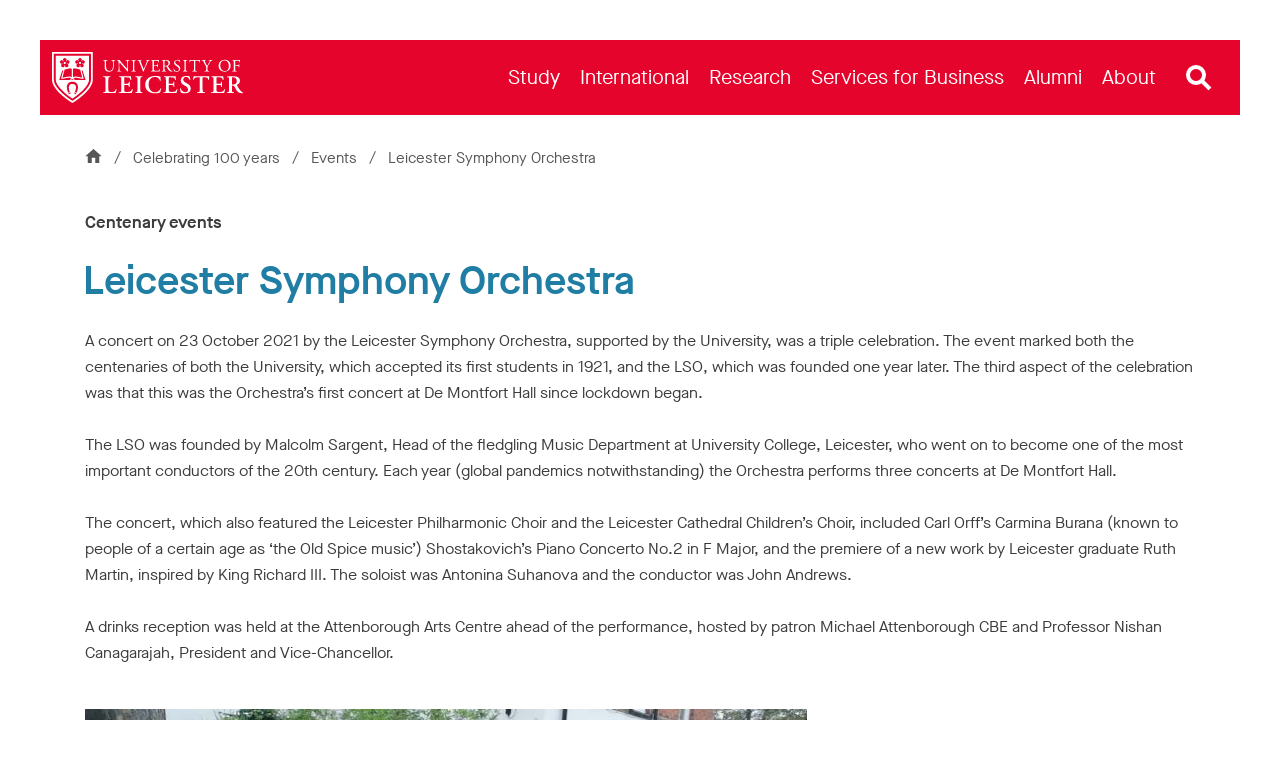

--- FILE ---
content_type: image/svg+xml
request_url: https://le.ac.uk/Assets-v2/images/svgs/info-box-white.svg
body_size: -2225
content:
<svg xmlns="http://www.w3.org/2000/svg" width="46" height="46" viewBox="0 0 46 46"><path d="M18.76,34.85l2.79-.48V21.16l-2.79-.48V18.51h6.15V34.37l2.79.48V37H18.76Zm6.15-21.08H21.55V10.34h3.36Z" fill="#fff"/></svg>